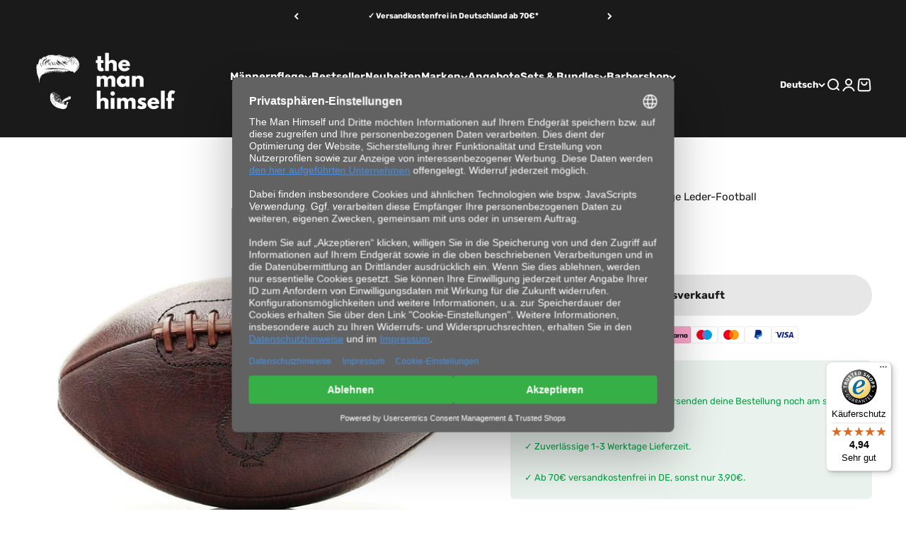

--- FILE ---
content_type: text/javascript
request_url: https://widgets.trustedshops.com/js/XF6E8942D8FFE1DAEAD2F98686587DC05.js
body_size: 1394
content:
((e,t)=>{const r={shopInfo:{tsId:"XF6E8942D8FFE1DAEAD2F98686587DC05",name:"The Man Himself",url:"themanhimself.de",language:"de",targetMarket:"DEU",ratingVariant:"WIDGET",eTrustedIds:{accountId:"acc-ce8f5594-e6b6-4dce-9e9d-7fd72ebb88c0",channelId:"chl-10927df8-6a3b-4046-93e4-80d2b0260eb0"},buyerProtection:{certificateType:"CLASSIC",certificateState:"PRODUCTION",mainProtectionCurrency:"EUR",classicProtectionAmount:100,maxProtectionDuration:30,plusProtectionAmount:2e4,basicProtectionAmount:100,firstCertified:"2019-12-19 09:38:58"},reviewSystem:{rating:{averageRating:4.94,averageRatingCount:1062,overallRatingCount:1792,distribution:{oneStar:8,twoStars:1,threeStars:2,fourStars:22,fiveStars:1029}},reviews:[{average:5,buyerStatement:"Alles wie immer bestens. Schnelle Lieferung und sehr gute Ware",rawChangeDate:"2026-01-16T11:10:57.000Z",changeDate:"16.1.2026",transactionDate:"12.1.2026"},{average:5,buyerStatement:"Wie immer super, schnelle Lieferung und beste Preise!",rawChangeDate:"2026-01-14T13:07:41.000Z",changeDate:"14.1.2026",transactionDate:"10.1.2026"},{average:5,buyerStatement:"Schnelle Lieferung! Persönliche Karte im Paket 😊\nImmer gerne wieder",rawChangeDate:"2026-01-14T07:46:42.000Z",changeDate:"14.1.2026",transactionDate:"10.1.2026"}]},features:["SHOP_CONSUMER_MEMBERSHIP","GUARANTEE_RECOG_CLASSIC_INTEGRATION","DISABLE_REVIEWREQUEST_SENDING","MARS_EVENTS","MARS_REVIEWS","MARS_PUBLIC_QUESTIONNAIRE","MARS_QUESTIONNAIRE","REVIEWS_AUTO_COLLECTION","PRODUCT_REVIEWS"],consentManagementType:"OFF",urls:{profileUrl:"https://www.trustedshops.de/bewertung/info_XF6E8942D8FFE1DAEAD2F98686587DC05.html",profileUrlLegalSection:"https://www.trustedshops.de/bewertung/info_XF6E8942D8FFE1DAEAD2F98686587DC05.html#legal-info",reviewLegalUrl:"https://help.etrusted.com/hc/de/articles/23970864566162"},contractStartDate:"2019-11-11 00:00:00",shopkeeper:{name:"PM PRO GmbH",street:"Fasanenstr. 47",country:"DE",city:"Ludwigsburg",zip:"71638"},displayVariant:"full",variant:"full",twoLetterCountryCode:"DE"},"process.env":{STAGE:"prod"},externalConfig:{trustbadgeScriptUrl:"https://widgets.trustedshops.com/assets/trustbadge.js",cdnDomain:"widgets.trustedshops.com"},elementIdSuffix:"-98e3dadd90eb493088abdc5597a70810",buildTimestamp:"2026-01-19T05:27:07.360Z",buildStage:"prod"},a=r=>{const{trustbadgeScriptUrl:a}=r.externalConfig;let n=t.querySelector(`script[src="${a}"]`);n&&t.body.removeChild(n),n=t.createElement("script"),n.src=a,n.charset="utf-8",n.setAttribute("data-type","trustbadge-business-logic"),n.onerror=()=>{throw new Error(`The Trustbadge script could not be loaded from ${a}. Have you maybe selected an invalid TSID?`)},n.onload=()=>{e.trustbadge?.load(r)},t.body.appendChild(n)};"complete"===t.readyState?a(r):e.addEventListener("load",(()=>{a(r)}))})(window,document);